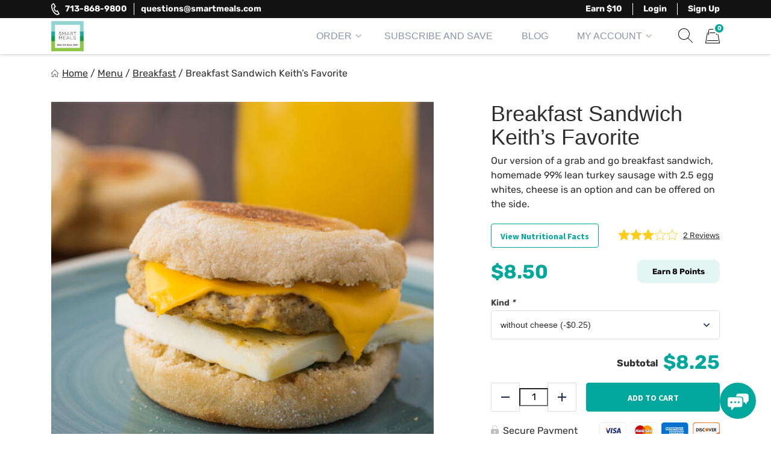

--- FILE ---
content_type: text/html; charset=UTF-8
request_url: https://smartmeals.com/wp-admin/admin-ajax.php
body_size: -410
content:
{"status":"ok","html":"<a href=\"https:\/\/smartmeals.com\/cart\/\" title=\"View your shopping cart\" class=\"cart-contents\" data-count=\"0\">\n\t\t\t\t<span class=\"menu-cart-counter\" data-mobile-before=\"Cart (\" data-mobile-after=\" items)\">0<\/span>\n\t\t\t\t<span class=\"menu-image-title sr-only\">Items in cart<\/span>\n\t\t\t<\/a>\t\t<div id=\"minicart-content-wrapper\">\n\t\t\t\n\n\t<p class=\"woocommerce-mini-cart__empty-message\">\n\t\t<span>No products in the cart.<\/span>\n\t\t<a href=\"https:\/\/smartmeals.com\/menu\/\" class=\"btn btn-primary\">Go to menu<\/a>\n\t<\/p>\n\n\n\t\t<\/div>\n\t\t"}

--- FILE ---
content_type: text/css
request_url: https://smartmeals.com/wp-content/themes/eat-clean-chicago/style.css?ver=6.9
body_size: -121
content:
/*!
Theme Name: Happy Meal Prep
Theme URI: https://happymealprep.com/
Author: Combustion Group
Author URI: https://combustion.com/
GitHub Theme URI: Combustion-Group/hmp-theme
Description: Happy Meal Prep core theme
Version: 3.1.39
License: GNU General Public License v2 or later
License URI: LICENSE
Text Domain: eat-clean-chicago
Tags: custom-background, custom-logo, custom-menu, featured-images, threaded-comments, translation-ready
*/

--- FILE ---
content_type: image/svg+xml
request_url: https://smartmeals.com/wp-content/themes/eat-clean-chicago/img/icons/ic-sprite.svg?v=141
body_size: 7330
content:
<?xml version="1.0"?>
<svg xmlns="http://www.w3.org/2000/svg" width="500" height="500" viewBox="0 0 500 500" xmlns:xlink="http://www.w3.org/1999/xlink">

<defs>
    <g id="ic-bag" fill-rule="nonzero"><path d="M20.5 20h-17a.5.5 0 0 1 0-1h17a.5.5 0 0 1 0 1zM18.5 10a.5.5 0 0 1-.5-.5v-6C18 2.122 16.879 1 15.5 1h-7A2.503 2.503 0 0 0 6 3.5v6a.5.5 0 0 1-1 0v-6C5 1.57 6.57 0 8.5 0h7C17.43 0 19 1.57 19 3.5v6a.5.5 0 0 1-.5.5z"/><path d="M16.5 7h-9a.5.5 0 0 1 0-1h9a.5.5 0 0 1 0 1z"/><path d="M23.5 24H.5a.499.499 0 0 1-.492-.587l3-17a.5.5 0 0 1 .984.174L1.096 23h21.809L20.008 6.587a.5.5 0 0 1 .984-.174l3 17A.498.498 0 0 1 23.5 24z"/></g>
    <path id="ic-search" d="M23.854 23.146l-7.302-7.302A9.453 9.453 0 0 0 19 9.5C19 4.262 14.738 0 9.5 0S0 4.262 0 9.5 4.262 19 9.5 19c2.44 0 4.66-.932 6.344-2.449l7.302 7.302a.5.5 0 1 0 .708-.707zM9.5 18C4.813 18 1 14.187 1 9.5 1 4.813 4.813 1 9.5 1 14.187 1 18 4.813 18 9.5c0 4.687-3.813 8.5-8.5 8.5z" fill-rule="nonzero"/>
    <path id="ic-mail" d="M11.99 0L0 8.723V24h24V8.723L11.99 0zm.001 2.472l9.793 7.113-6.735 4.588L12 11.703l-3.049 2.471-6.737-4.589 9.777-7.113zM2 11.858l5.329 3.63L2 19.806v-7.948zM2.474 22L12 14.277 21.526 22H2.474zM22 19.806l-5.329-4.317L22 11.858v7.948z" fill-rule="nonzero"/>
    <path id="ic-phone" d="M2.59 1.322L5.434 0l4.041 7.89L6.75 9.231c-.538 1.259 2.159 6.289 3.297 6.372.09-.058 2.671-1.328 2.671-1.328l4.11 7.932s-2.764 1.354-2.854 1.396C6.113 27.194-5.127 5.345 2.59 1.322zm1.93 1.274L3.497 3.1c-5.294 2.762 4.177 21.185 9.648 18.686l.971-.474-2.27-4.383-1.027.5C7.656 18.976 2.557 9.21 5.764 7.491l1.007-.497L4.52 2.596zm7.832 7.649l2.917.87a3.03 3.03 0 0 0-.24-2.317 3.033 3.033 0 0 0-1.808-1.469l-.869 2.916zm1.804-6.059a6.302 6.302 0 0 1 3.756 3.051 6.3 6.3 0 0 1 .498 4.813l-1.795-.535a4.434 4.434 0 0 0-.352-3.387 4.422 4.422 0 0 0-2.643-2.146l.536-1.796zM15.106 1a9.61 9.61 0 0 1 5.73 4.656 9.609 9.609 0 0 1 .76 7.344l-1.84-.548a7.709 7.709 0 0 0-.608-5.882 7.704 7.704 0 0 0-4.59-3.729L15.105 1z" fill-rule="nonzero"/>
    <g id="ic-phone-round"><path fill-rule="evenodd" d="M21.8 11.5c-.2-5.7-4.9-10.3-10.6-10.3C5.5 1.2.9 5.6.6 11.2v.5c0 2 .6 3.8 1.5 5.4L.2 22.7l5.9-1.9c1.5.8 3.3 1.3 5.1 1.3 5.8 0 10.6-4.7 10.6-10.5v-.1zm-10.6 9c-1.8 0-3.5-.5-4.9-1.5l-3.4 1.1L4 16.9c-1.1-1.5-1.7-3.2-1.7-5.2v-.9c.4-4.5 4.2-8 8.8-8 4.7 0 8.5 3.6 8.9 8.1v.7c.1 5-3.9 8.9-8.8 8.9z"/><path fill-rule="evenodd" d="M16 13.8c-.3-.1-1.5-.8-1.8-.8-.2-.1-.4-.1-.6.1-.2.3-.7.8-.8 1-.2.2-.3.2-.6.1s-1.1-.4-2.1-1.3c-.8-.7-1.3-1.5-1.4-1.8-.1-.3 0-.4.1-.5l.4-.4.1-.1c.1-.1.2-.2.2-.4.1-.2 0-.3 0-.4 0-.1-.6-1.4-.8-1.9-.2-.5-.4-.4-.6-.4h-.5c-.1-.1-.4 0-.7.3-.2.2-.9.8-.9 2.1 0 .3.1.6.1.9.3.9.8 1.7.9 1.8.1.2 1.8 2.8 4.4 3.9 2.6 1 2.6.7 3.1.6.5 0 1.5-.6 1.7-1.2.2-.6.2-1.1.2-1.2.1-.2-.1-.2-.4-.4z"/></g>
    <path id="ic-warning" fill-rule="nonzero" d="M10.943.882c1.412 0 2.671.729 3.368 1.956l7.043 12.197a3.84 3.84 0 01-.009 3.886 3.873 3.873 0 01-3.382 1.961H3.895a3.849 3.849 0 01-3.36-1.93 3.87 3.87 0 01-.013-3.908l7.052-12.21A3.84 3.84 0 0110.943.882zm0 1.763c-.774 0-1.457.396-1.84 1.066L2.051 15.917a2.128 2.128 0 00.005 2.145 2.096 2.096 0 001.835 1.053h14.068c.773 0 1.466-.4 1.857-1.075a2.1 2.1 0 00.014-2.119L12.782 3.715a2.096 2.096 0 00-1.84-1.07zm-.005 12.291c.617 0 1.125.509 1.098 1.152.027.584-.508 1.097-1.098 1.097a1.136 1.136 0 01-1.124-1.124c0-.612.513-1.125 1.124-1.125zm-.278-7.893c.535-.125 1.07.13 1.3.635.076.18.103.36.103.562-.027.562-.077 1.124-.104 1.686l-.153 2.604c-.027.284-.027.54-.027.819a.84.84 0 01-.84.818.824.824 0 01-.842-.791l-.229-4.034-.076-1.07c0-.59.332-1.076.868-1.229z"/>
</defs>
<svg width="24" height="24" x="0" y="0"><use xlink:href="#ic-bag" fill="#000" /></svg>
<svg width="24" height="24" x="24" y="0"><use xlink:href="#ic-bag" fill="#00a79d" /></svg>
<svg width="24" height="24" x="48" y="0"><use xlink:href="#ic-search" fill="#000" /></svg>
<svg width="24" height="24" x="72" y="0"><use xlink:href="#ic-search" fill="#00a79d" /></svg>
<svg width="24" height="24" x="96" y="0"><use xlink:href="#ic-mail" fill="#fff" /></svg>
<svg width="24" height="24" x="120" y="0"><use xlink:href="#ic-mail" fill="#00a79d" /></svg>
<svg width="22" height="24" x="145" y="0"><use xlink:href="#ic-phone" fill="#fff" /></svg>
<svg width="22" height="24" x="169" y="0"><use xlink:href="#ic-phone" fill="#00a79d" /></svg>
<svg width="42" height="24" id="ic-free-delivery" x="195" y="0"><path d="M41.778 14.222v4.286c0 1.07-.768 1.936-1.715 1.936h-1.836c-.331-2.568-2.293-4.543-4.66-4.543-2.36 0-4.322 1.975-4.654 4.543H13.322c-.332-2.568-2.293-4.543-4.654-4.543-2.362 0-4.323 1.975-4.654 4.543H1.715C.768 20.444 0 19.578 0 18.508v-4.286h41.778zM11.79 5.333h-.822l-.302 1.778h.8c.535 0 .977-.416.977-1.113 0-.424-.245-.665-.653-.665zm25.542 15.114a3.556 3.556 0 01-7.11 0 3.559 3.559 0 013.558-3.558 3.558 3.558 0 013.552 3.558zm-1.777-.003c0-.983-.8-1.777-1.778-1.777-.983 0-1.778.794-1.778 1.777a1.78 1.78 0 001.778 1.778c.977 0 1.778-.8 1.778-1.778zm-23.112.003c0 1.96-1.589 3.553-3.555 3.553a3.556 3.556 0 113.556-3.553zm-2.666-.003c0-.983-.795-1.777-1.778-1.777s-1.778.794-1.778 1.777A1.78 1.78 0 008 22.222c.983 0 1.778-.8 1.778-1.778zm32-7.11H0V1.732C0 .774.772 0 1.715 0h25.923c.95 0 1.716.774 1.716 1.733v1.288h3.402c.6 0 1.177.243 1.606.67l6.741 6.736c.429.434.675 1.023.675 1.641v1.265zM6.125 6.29l.31-1.762h2.283l.17-.972H5.57L4.444 9.778h1.044l.457-2.516H7.87l.17-.972H6.126zm5.737.868V7.14c.972-.307 1.471-1.227 1.471-2.077 0-.64-.327-1.122-.872-1.35-.263-.113-.582-.157-.927-.157h-2.28L8 9.778h1.172l.463-2.323h1.163l.818 2.323h1.254l-.863-2.305c-.082-.228-.145-.315-.145-.315zm6.805-3.602h-3.348l-1.097 6.222h3.482l.165-.973h-2.463l.292-1.674h1.887l.174-.973h-1.887l.284-1.63h2.337l.174-.972zm5.333 0h-3.347l-1.097 6.222h3.481l.166-.973H20.74l.292-1.674h1.887l.173-.973h-1.887l.284-1.63h2.337L24 3.556zm14.137 7.483L32.82 5.416a.277.277 0 00-.19-.083h-1.25c-.149 0-.27.134-.27.3v5.623c0 .166.121.3.27.3h6.572c.241 0 .362-.332.184-.517z" fill="#FFF" fill-rule="nonzero"/></svg>
<svg width="24" height="24" id="ic-points-earned" x="240" y="0"><g fill="none" fill-rule="evenodd"><circle fill="#CFF8EB" cx="12" cy="12" r="12"/><path d="M11.516 16.534l-2.658 1.47a1 1 0 01-1.47-1.036l.53-3.259a1 1 0 00-.27-.86l-2.289-2.345a1 1 0 01.565-1.686L9 8.348a1 1 0 00.755-.564l1.34-2.855a1 1 0 011.81 0l1.34 2.855a1 1 0 00.755.563l3.076.47a1 1 0 01.565 1.687l-2.289 2.346a1 1 0 00-.27.86l.53 3.258a1 1 0 01-1.47 1.036" fill="#00865A"/></g></svg>
<svg width="24" height="24" id="ic-points-spent" x="267" y="0"><g fill="none" fill-rule="evenodd"><circle fill="#FFEAEA" cx="12" cy="12" r="12"/><path d="M14.294 11.059h-.882v-3.53h.882c.487 0 .882.396.882.883a.882.882 0 101.765 0 2.65 2.65 0 00-2.647-2.647h-.882v-.883a.882.882 0 00-1.765 0v.883h-1A2.65 2.65 0 008 8.412v1.764a2.65 2.65 0 002.647 2.648h1v3.647h-1a.883.883 0 01-.882-.883.882.882 0 00-1.765 0 2.65 2.65 0 002.647 2.647h1v.883a.882.882 0 001.765 0v-.883h.882a2.65 2.65 0 002.647-2.647v-1.882a2.65 2.65 0 00-2.647-2.647zm-2.53 0h-1c-.486 0-.882-.37-.882-.824V8.588c0-.454.396-.823.883-.823h1v3.294zm3.295 4.736c0 .502-.422.91-.941.91h-.942v-3.764h.942c.519 0 .94.409.94.911v1.943z" fill="#BD0303" fill-rule="nonzero"/></g></svg>
<symbol id="ic-close-round"><path d="M20.49 3.511c-4.683-4.681-12.298-4.681-16.98 0-4.68 4.681-4.68 12.298 0 16.98A11.971 11.971 0 0012 24c3.075 0 6.148-1.17 8.49-3.51 4.68-4.681 4.68-12.298 0-16.979zm-3.77 11.861a.953.953 0 11-1.348 1.349L12 13.348 8.63 16.72a.954.954 0 01-1.35-1.349L10.652 12 7.28 8.628A.953.953 0 118.628 7.28L12 10.65l3.372-3.371a.953.953 0 111.348 1.348L13.35 12l3.371 3.372z" fill-rule="nonzero"/></symbol>
<svg width="24" height="24" x="294" y="0"><use xlink:href="#ic-close-round" fill="#fff" /></svg>
<svg width="22" height="24" x="324" y="0" viewBox="0 0 22 24"><use xlink:href="#ic-phone-round" fill="#fff" /></svg>
<svg width="22" height="24" x="354" y="0" viewBox="0 0 22 24"><use xlink:href="#ic-phone-round" fill="#00a79d" /></svg>
<svg width="22" height="21" x="384" y="0"><use xlink:href="#ic-warning" fill="#F92914" /></svg>

<svg width="40" height="40" id="ic-faq-closed" x="0" y="30"><defs><path id="ic-faq-closed-a" d="M6 4.586L10.293.293a1 1 0 0 1 1.414 1.414l-5 5a1 1 0 0 1-1.414 0l-5-5A1 1 0 1 1 1.707.293L6 4.586z"/></defs><g fill="none" fill-rule="evenodd"><circle cx="20" cy="20" r="20" fill="#F1F2F4"/><g transform="translate(14 17)"><mask id="ic-faq-closed-b" fill="#fff"><use xlink:href="#ic-faq-closed-a"/></mask><use fill="#051033" fill-opacity="0" fill-rule="nonzero" xlink:href="#ic-faq-closed-a"/><g fill="#2E2E2E" mask="url(#ic-faq-closed-b)"><path d="M-6-9h24v24H-6z"/></g></g></g></svg>
<svg width="40" height="40" id="ic-faq-closed-act" x="50" y="30"><defs><path id="ic-faq-closed-act-a" d="M6 4.586L10.293.293a1 1 0 0 1 1.414 1.414l-5 5a1 1 0 0 1-1.414 0l-5-5A1 1 0 1 1 1.707.293L6 4.586z"/></defs><g fill="none" fill-rule="evenodd"><circle cx="20" cy="20" r="20" fill="#2E2E2E"/><g transform="translate(14 17)"><mask id="ic-faq-closed-act-b" fill="#fff"><use xlink:href="#ic-faq-closed-act-a"/></mask><use fill="#FFF" fill-opacity="0" fill-rule="nonzero" xlink:href="#ic-faq-closed-act-a"/><g fill="#FFF" mask="url(#ic-faq-closed-act-b)"><path d="M-6-9h24v24H-6z"/></g></g></g></svg>
<svg width="40" height="40" id="ic-faq-open" x="100" y="30"><defs><path id="ic-faq-open-a" d="M6 2.414L1.707 6.707A1 1 0 0 1 .293 5.293l5-5a1 1 0 0 1 1.414 0l5 5a1 1 0 1 1-1.414 1.414L6 2.414z"/></defs><g fill="none" fill-rule="evenodd"><circle cx="20" cy="20" r="20" fill="#2E2E2E"/><g transform="translate(14 16)"><mask id="ic-faq-open-b" fill="#fff"><use xlink:href="#ic-faq-open-a"/></mask><use fill="#051033" fill-opacity="0" fill-rule="nonzero" xlink:href="#ic-faq-open-a"/><g fill="#FFF" mask="url(#ic-faq-open-b)"><path d="M-6-8h24v24H-6z"/></g></g></g></svg>
<svg width="40" height="40" id="ic-faq-open-act" x="150" y="30"><defs><path id="ic-faq-open-act-a" d="M6 2.414L1.707 6.707A1 1 0 0 1 .293 5.293l5-5a1 1 0 0 1 1.414 0l5 5a1 1 0 1 1-1.414 1.414L6 2.414z"/></defs><g fill="none" fill-rule="evenodd"><circle cx="20" cy="20" r="20" fill="#F1F2F4"/><g transform="translate(14 16)"><mask id="ic-faq-open-act-b" fill="#fff"><use xlink:href="#ic-faq-open-act-a"/></mask><use fill="#051033" fill-opacity="0" fill-rule="nonzero" xlink:href="#ic-faq-open-act-a"/><g fill="#051033" mask="url(#ic-faq-open-act-b)"><path d="M-6-8h24v24H-6z"/></g></g></g></svg>

<defs>
    <path id="ic-chevron-s-left" d="M1.855 5.688L5.197 9.03a.825.825 0 0 1-1.167 1.167L.303 6.47a.824.824 0 0 1-.217-.782.824.824 0 0 1 .217-.781L4.03 1.18a.825.825 0 0 1 1.167 1.166L1.855 5.688z" fill-rule="evenodd"/>
    <g id="ic-delete" fill-rule="nonzero"><path d="M5 7h2v6H5zM9 7h2v6H9z"/><path d="M12 1c0-.6-.4-1-1-1H5c-.6 0-1 .4-1 1v2H0v2h1v10c0 .6.4 1 1 1h12c.6 0 1-.4 1-1V5h1V3h-4V1zM6 2h4v1H6V2zm7 3v9H3V5h10z"/></g>
    <path id="ic-chevron-right" fill-rule="evenodd" d="M3 9.5c.3 0 .583-.105.795-.295L8.78 4.65a.626.626 0 000-.952.81.81 0 00-1.06 0L3 8.015l-4.72-4.317a.81.81 0 00-1.06 0 .626.626 0 000 .952l4.984 4.555c.212.19.493.295.795.295z" />
    <path id="ic-edit" fill-rule="evenodd" d="M14 16H2a2 2 0 0 1-2-2V2a2 2 0 0 1 2-2h8.41l-.835.836L8.415 2H2v12h12V7.547l1.146-1.145.854-.854V14a2 2 0 0 1-2 2zm-1.57-9.7L9.97 8.76c-.31.284-.682.495-1.087.615l-2.4.6a.354.354 0 0 1-.397-.076.361.361 0 0 1-.075-.398l.6-2.4c.12-.405.33-.777.617-1.088l2.46-2.46 1.824-1.822 2.748 2.746L12.43 6.3zm2.71-2.706L12.39.848l.275-.274a1.945 1.945 0 0 1 3.251.872 1.94 1.94 0 0 1-.503 1.876l-.273.274v-.002z"/>
</defs>
<svg width="6" height="11" x="0" y="80"><use xlink:href="#ic-chevron-s-left" fill="#b5bbc6" /></svg>
<svg width="6" height="11" x="10" y="80"><use xlink:href="#ic-chevron-s-left" fill="#00a79d" /></svg>
<svg width="12" height="12" id="ic-home" x="20" y="80"><path d="M11.927 5.565L6.603.242a.874.874 0 00-1.206 0L.073 5.565a.25.25 0 00.177.427H1v5.75c0 .138.112.25.25.25h3a.25.25 0 00.25-.25v-4.25h3v4.25c0 .138.112.25.25.25h3a.25.25 0 00.25-.25v-5.75h.75a.25.25 0 00.177-.427zm-1.177-.073a.25.25 0 00-.25.25v5.75H8v-4.25a.25.25 0 00-.25-.25h-3.5a.25.25 0 00-.25.25v4.25H1.5v-5.75a.25.25 0 00-.25-.25H.855L5.751.596a.364.364 0 01.5 0l4.896 4.896h-.397z" fill="#000" fill-rule="nonzero"/></svg>
<svg width="13" height="16" id="ic-secure-payment" x="35" y="80"><path fill="#BFBFBF" fill-rule="evenodd" d="M6.334 0c2.39 0 4.334 1.894 4.334 4.223L10.667 6h.19c1.138 0 2.065.903 2.065 2.012v5.695c0 .535-.215 1.04-.606 1.422-.391.38-.91.59-1.459.59H2.065C.926 15.72 0 14.817 0 13.707V8.012c0-1.088.891-1.977 2-2.011V4.223C2 1.894 3.944 0 6.334 0zm0 .667c-2.012 0-3.65 1.595-3.65 3.556V6h7.299V4.223c0-1.961-1.637-3.556-3.65-3.556zM6.348 9C5.603 9 5 9.589 5 10.314c0 .552.35 1.023.846 1.218v2.08h1.005v-2.08c.496-.195.846-.666.846-1.218C7.697 9.588 7.093 9 6.348 9z"/></svg>
<svg width="16" height="16" x="55" y="80"><use xlink:href="#ic-delete" fill="#333" /></svg>
<svg width="16" height="16" x="75" y="80"><use xlink:href="#ic-delete" fill="#00a79d" /></svg>
<svg width="14" height="14" id="ic-close" x="95" y="80"><path d="M14 1.41L12.59 0 7 5.59 1.41 0 0 1.41 5.59 7 0 12.59 1.41 14 7 8.41 12.59 14 14 12.59 8.41 7z" fill="#2e2e2e" fill-rule="evenodd"/></svg>
<svg width="6" height="13" x="115" y="80"><use xlink:href="#ic-chevron-right" transform="rotate(-90 3 6.5)" fill="#000" /></svg>
<svg width="6" height="13" x="130" y="80"><use xlink:href="#ic-chevron-right" transform="rotate(-90 3 6.5)" fill="#00a79d" /></svg>
<svg width="20" height="14" id="ic-chevron-l-bot" x="140" y="80"><defs><path id="ic-chevron-l-bot-a" d="M2.35 3.333L10 11.574l7.65-8.24L20 5.87 10 16.667 0 5.87z"/></defs><use fill="#BDC3C7" xlink:href="#ic-chevron-l-bot-a" transform="translate(0 -3)" fill-rule="evenodd"/></svg>
<svg width="6" height="11" x="164" y="80"><use xlink:href="#ic-chevron-s-left" fill="#292929" /></svg>
<svg width="12" height="12" id="ic-date" x="174" y="80"><defs><path d="M3.927 5.4H2.618v1.2h1.31V5.4zm2.618 0H5.236v1.2h1.31V5.4zm2.619 0h-1.31v1.2h1.31V5.4zm1.309-4.2h-.655V0H8.51v1.2H3.273V0h-1.31v1.2H1.31C.583 1.2.007 1.74.007 2.4L0 10.8c0 .66.583 1.2 1.31 1.2h9.163c.72 0 1.309-.54 1.309-1.2V2.4c0-.66-.59-1.2-1.31-1.2zm0 9.6H1.309V4.2h9.164v6.6z" id="ic-date-a"/></defs><use fill="#BDC3C7" xlink:href="#ic-date-a" fill-rule="evenodd"/></svg>
<svg width="12" height="12" id="ic-remove" x="190" y="80"><path d="M12 1.209L10.791 0 6 4.791 1.209 0 0 1.209 4.791 6 0 10.791 1.209 12 6 7.209 10.791 12 12 10.791 7.209 6z" fill="#dc3545" fill-rule="evenodd"/></svg>
<svg width="16" height="16" x="205" y="80"><use xlink:href="#ic-edit" fill="#333" /></svg>
<svg width="16" height="16" x="225" y="80"><use xlink:href="#ic-edit" fill="#00a79d" /></svg>
<svg width="6" height="13" x="245" y="80"><use xlink:href="#ic-chevron-right" transform="rotate(-90 3 6.5)" fill="#fff" /></svg>
<svg width="16" height="16" x="255" y="80"><use xlink:href="#ic-delete" fill="#fff" /></svg>

<defs>
    <path id="ic-facebook-round" d="M16 2.667c7.352 0 13.333 5.981 13.333 13.333S23.352 29.333 16 29.333 2.667 23.352 2.667 16 8.648 2.667 16 2.667zM16 0C7.164 0 0 7.164 0 16s7.164 16 16 16 16-7.164 16-16S24.836 0 16 0zm-2.667 13.333h-2.666V16h2.666v8h4v-8h2.427l.24-2.667h-2.667v-1.11c0-.638.128-.89.744-.89H20V8h-3.205c-2.398 0-3.462 1.056-3.462 3.077v2.256z"/>
    <path id="ic-instagram-round" d="M16 2.667c7.352 0 13.333 5.981 13.333 13.333S23.352 29.333 16 29.333 2.667 23.352 2.667 16 8.648 2.667 16 2.667zM16 0C7.164 0 0 7.164 0 16s7.164 16 16 16 16-7.164 16-16S24.836 0 16 0zm0 9.443c2.136 0 2.39.008 3.233.046 2.17.099 3.18 1.127 3.28 3.279.038.844.046 1.096.046 3.232s-.008 2.39-.046 3.232c-.1 2.15-1.109 3.181-3.28 3.28-.844.037-1.096.047-3.233.047-2.136 0-2.39-.008-3.232-.047-2.173-.1-3.18-1.132-3.28-3.28-.037-.843-.047-1.096-.047-3.232s.01-2.39.047-3.232c.099-2.153 1.11-3.181 3.28-3.28.843-.039 1.096-.045 3.232-.045zM16 8c-2.173 0-2.444.01-3.299.05-2.906.133-4.52 1.745-4.653 4.651C8.009 13.556 8 13.828 8 16c0 2.173.01 2.445.048 3.299.133 2.905 1.747 4.52 4.653 4.653.855.039 1.126.048 3.299.048s2.445-.01 3.3-.048c2.901-.133 4.521-1.745 4.652-4.653.039-.854.048-1.126.048-3.299 0-2.172-.01-2.444-.048-3.299-.13-2.902-1.745-4.52-4.652-4.652C18.445 8.01 18.173 8 16 8zm0 3.892a4.108 4.108 0 100 8.216 4.108 4.108 0 000-8.216zm0 6.775a2.666 2.666 0 110-5.334A2.668 2.668 0 0118.668 16 2.668 2.668 0 0116 18.667zm4.27-7.896a.96.96 0 100 1.92.96.96 0 000-1.92z"/>
    <path id="ic-twitter-round" d="M16 2.667c7.352 0 13.333 5.981 13.333 13.333S23.352 29.333 16 29.333 2.667 23.352 2.667 16 8.648 2.667 16 2.667zM16 0C7.164 0 0 7.164 0 16s7.164 16 16 16 16-7.164 16-16S24.836 0 16 0zm8.667 11.704a6.57 6.57 0 01-1.886.517 3.297 3.297 0 001.444-1.816 6.568 6.568 0 01-2.085.796 3.286 3.286 0 00-5.593 2.993 9.323 9.323 0 01-6.766-3.429 3.287 3.287 0 001.016 4.383 3.277 3.277 0 01-1.485-.41c-.036 1.52 1.055 2.942 2.633 3.26a3.29 3.29 0 01-1.482.055 3.287 3.287 0 003.066 2.279 6.606 6.606 0 01-4.862 1.361 9.284 9.284 0 005.03 1.475c6.096 0 9.539-5.148 9.331-9.765a6.618 6.618 0 001.639-1.699z"/>
</defs>
<svg width="32" height="32" x="0" y="100"><use xlink:href="#ic-facebook-round" fill="#333" /></svg>
<svg width="32" height="32" x="35" y="100"><use xlink:href="#ic-facebook-round" fill="#00a79d" /></svg>
<svg width="32" height="32" x="70" y="100"><use xlink:href="#ic-instagram-round" fill="#333" /></svg>
<svg width="32" height="32" x="105" y="100"><use xlink:href="#ic-instagram-round" fill="#00a79d" /></svg>
<svg width="32" height="32" x="140" y="100"><use xlink:href="#ic-twitter-round" fill="#333" /></svg>
<svg width="32" height="32" x="175" y="100"><use xlink:href="#ic-twitter-round" fill="#00a79d" /></svg>

<defs>
	<path id="ic-star-empty" d="M18.66 21.76l-1.767-7.576 5.884-5.098-7.748-.657L12 1.28 8.97 8.43l-7.747.657 5.884 5.098L5.34 21.76 12 17.74l6.66 4.02z" stroke="#FDCD18" fill="none" fill-rule="evenodd"/>
	<path id="ic-star-full" d="M12 18.324l7.416 4.476-1.968-8.436L24 8.688l-8.628-.732L12 0 8.628 7.956 0 8.688l6.552 5.676L4.584 22.8z" fill="#FDCD18" fill-rule="evenodd"/>
</defs>
<svg width="24" height="23" x="3" y="140"><use xlink:href="#ic-star-empty" /></svg>
<svg width="24" height="23" x="33" y="140"><use xlink:href="#ic-star-empty" /></svg>
<svg width="24" height="23" x="63" y="140"><use xlink:href="#ic-star-empty" /></svg>
<svg width="24" height="23" x="93" y="140"><use xlink:href="#ic-star-empty" /></svg>
<svg width="24" height="23" x="123" y="140"><use xlink:href="#ic-star-empty" /></svg>
<svg width="24" height="23" x="3" y="170"><use xlink:href="#ic-star-full" /></svg>
<svg width="24" height="23" x="33" y="170"><use xlink:href="#ic-star-full" /></svg>
<svg width="24" height="23" x="63" y="170"><use xlink:href="#ic-star-full" /></svg>
<svg width="24" height="23" x="93" y="170"><use xlink:href="#ic-star-full" /></svg>
<svg width="24" height="23" x="123" y="170"><use xlink:href="#ic-star-full" /></svg>

<svg width="24" height="23" x="0" y="200"><use xlink:href="#ic-star-empty" /></svg>
<svg width="24" height="23" x="24" y="200"><use xlink:href="#ic-star-empty" /></svg>
<svg width="24" height="23" x="48" y="200"><use xlink:href="#ic-star-empty" /></svg>
<svg width="24" height="23" x="72" y="200"><use xlink:href="#ic-star-empty" /></svg>
<svg width="24" height="23" x="96" y="200"><use xlink:href="#ic-star-empty" /></svg>
<svg width="24" height="23" x="0" y="230"><use xlink:href="#ic-star-full" /></svg>
<svg width="24" height="23" x="24" y="230"><use xlink:href="#ic-star-full" /></svg>
<svg width="24" height="23" x="48" y="230"><use xlink:href="#ic-star-full" /></svg>
<svg width="24" height="23" x="72" y="230"><use xlink:href="#ic-star-full" /></svg>
<svg width="24" height="23" x="96" y="230"><use xlink:href="#ic-star-full" /></svg>

<svg width="136" height="112" id="ic-quote" x="0" y="260"><path d="M31.894 112c15.044 0 25.876-10.78 25.876-27.55 0-14.824-11.206-24.365-25.444-24.554l-.432-.003c-.903 0-2.106 0-3.009.3 0-17.669 9.628-29.648 28.885-38.033L46.938 0C15.044 14.973 0 38.332 0 68.278 0 95.828 10.832 112 31.894 112zm78.23 0C89.062 112 78.23 95.829 78.23 68.278c0-29.946 15.044-53.305 46.938-68.278L136 22.16c-19.257 8.385-28.885 20.364-28.885 38.033.802-.267 1.842-.296 2.698-.3h.31c14.443 0 25.877 9.583 25.877 24.556C136 101.22 125.168 112 110.124 112z" fill="#F8F9FB" fill-rule="evenodd"/></svg>

<svg width="22" height="20" id="ic-arrow-right" x="0" y="380"><path fill="#FFF" d="M21.707 9.786L14 2l-1.414 1.428 6 6.062H1c-.553 0-1 .452-1 1.01s.447 1.01 1 1.01h17.586l-6 6.062L14 19l7.707-7.786a1.016 1.016 0 0 0 0-1.428z"/></svg>
<svg width="12" height="10" id="ic-arrow-s-right" x="25" y="380"><defs><path d="M11.423 5.244l4.166 4.167.015.015a.838.838 0 01.046.053l-.06-.068a.84.84 0 01.243.589.83.83 0 01-.244.59l-4.166 4.166a.833.833 0 01-1.179-1.179l2.744-2.744H5a.833.833 0 110-1.666l7.987-.001-2.743-2.743a.833.833 0 111.179-1.179z" id="ic-arrow-s-right-a"/></defs><g transform="translate(-4 -5)" fill="none" fill-rule="evenodd"><mask id="ic-arrow-s-right-b" fill="#fff"><use xlink:href="#ic-arrow-s-right-a"/></mask><use fill-opacity="0" fill="#161634" fill-rule="nonzero" xlink:href="#ic-arrow-s-right-a"/><g mask="url(#ic-arrow-s-right-b)" fill="#FFF"><path d="M0 0h20v20H0z"/></g></g></svg>
<svg width="14" height="20" id="ic-phone-s" x="40" y="380"><path d="M2.158 1.102L4.528 0l3.368 6.575-2.271 1.118c-.448 1.049 1.8 5.24 2.748 5.31.075-.049 2.225-1.107 2.225-1.107l3.426 6.61s-2.304 1.128-2.379 1.163C5.095 22.662-4.273 4.454 2.158 1.102zm1.609 1.061l-.853.42c-4.412 2.302 3.481 17.655 8.04 15.572l.81-.395-1.893-3.652-.855.416C6.38 15.814 2.13 7.675 4.803 6.243l.84-.415-1.876-3.665z" fill="#FFF" fill-rule="nonzero"/></svg>
<svg width="12" height="10" id="ic-check" x="60" y="380"><defs><path id="ic-check-a" d="M6 10.78L3.22 8l-.947.94L6 12.667l8-8-.94-.94z"/><path id="ic-check-c" d="M0 0h33.333v33.333H0z"/></defs><g transform="translate(-2 -3)" fill="none" fill-rule="evenodd"><mask id="ic-check-b" fill="#fff"><use xlink:href="#ic-check-a"/></mask><g mask="url(#ic-check-b)"><use fill="#FFF" xlink:href="#ic-check-c" transform="translate(-8.667 -8.667)"/></g></g></svg>
<svg width="12" height="10" id="ic-arrow-sb-right" x="75" y="380"><defs><path d="M11.423 5.244l4.166 4.167.015.015a.838.838 0 01.046.053l-.06-.068a.84.84 0 01.243.589.83.83 0 01-.244.59l-4.166 4.166a.833.833 0 01-1.179-1.179l2.744-2.744H5a.833.833 0 110-1.666l7.987-.001-2.743-2.743a.833.833 0 111.179-1.179z" id="ic-arrow-sb-right-a"/></defs><g transform="translate(-4 -5)" fill="none" fill-rule="evenodd"><mask id="ic-arrow-sb-right-b" fill="#2e2e2e"><use xlink:href="#ic-arrow-sb-right-a"/></mask><use fill-opacity="1" fill="#2e2e2e" fill-rule="nonzero" xlink:href="#ic-arrow-sb-right-a"/><g mask="url(#ic-arrow-sb-right-b)" fill="#2e2e2e"><path d="M0 0h20v20H0z"/></g></g></svg>
<svg width="12" height="10" id="ic-arrow-sr-right" x="75" y="395"><defs><path d="M11.423 5.244l4.166 4.167.015.015a.838.838 0 01.046.053l-.06-.068a.84.84 0 01.243.589.83.83 0 01-.244.59l-4.166 4.166a.833.833 0 01-1.179-1.179l2.744-2.744H5a.833.833 0 110-1.666l7.987-.001-2.743-2.743a.833.833 0 111.179-1.179z" id="ic-arrow-sr-right-a"/></defs><g transform="translate(-4 -5)" fill="none" fill-rule="evenodd"><mask id="ic-arrow-sr-right-b" fill="#00a79d"><use xlink:href="#ic-arrow-sr-right-a"/></mask><use fill-opacity="1" fill="#00a79d" fill-rule="nonzero" xlink:href="#ic-arrow-sr-right-a"/><g mask="url(#ic-arrow-sr-right-b)" fill="#00a79d"><path d="M0 0h20v20H0z"/></g></g></svg>

<!-- base y=410, width/height = 30 -->
<defs>
    <path id="ic-gift-cart" fill-rule="nonzero" d="M23.508 10.508a.56.56 0 01.56.562v6.823c0 1.163-.94 2.107-2.098 2.107H9.712a.56.56 0 01-.56-.562V11.07c0-.31.251-.562.56-.562zm-16.961 0c.316 0 .572.252.572.562v8.368c0 .31-.256.562-.572.562H2.145C.96 20 0 19.056 0 17.893V11.07c0-.31.256-.562.572-.562zm13.062 4.028h-4.972c-.54 0-.979.44-.979.984 0 .543.438.983.979.983h4.972c.54 0 .979-.44.979-.983a.981.981 0 00-.98-.984zM10.444.001l.22.002c1.828.07 3.306 1.55 3.36 3.364.018.58-.108 1.13-.346 1.618h8.272a2.11 2.11 0 012.118 2.103v.826c0 .31-.253.56-.565.56H.565A.563.563 0 010 7.915v-.826a2.11 2.11 0 012.118-2.103h.24a3.436 3.436 0 01-.348-1.618C2.065 1.553 3.543.072 5.37.003a3.5 3.5 0 012.647 1.055A3.5 3.5 0 0110.665.003zm.084 1.962c-.84 0-1.522.678-1.522 1.51v1.512h1.522c.839 0 1.522-.678 1.522-1.511 0-.833-.683-1.511-1.522-1.511zm-5.021 0c-.84 0-1.522.678-1.522 1.51 0 .834.683 1.512 1.522 1.512h1.522V3.474c0-.833-.683-1.511-1.522-1.511z"/>
    <path id="ic-points" fill-rule="evenodd" d="M13.159.722l2.707 5.496c.188.383.552.648.973.709l6.052.881c1.061.155 1.484 1.46.717 2.209l-4.38 4.278a1.297 1.297 0 00-.371 1.147l1.034 6.04c.18 1.059-.927 1.865-1.876 1.366l-5.413-2.852a1.292 1.292 0 00-1.203 0l-5.414 2.852c-.948.5-2.057-.307-1.876-1.365l1.034-6.041a1.297 1.297 0 00-.371-1.147l-4.38-4.278c-.767-.75-.344-2.055.716-2.209l6.053-.881c.421-.061.785-.326.973-.709L10.841.722c.474-.963 1.844-.963 2.318 0"/>
    <path id="ic-coupon" fill-rule="nonzero" d="M6.336 0c.241 0 .47.096.641.265l1.17 1.177L9.316.265A.91.91 0 019.956 0h17.2c.998 0 1.81.816 1.81 1.818v16.364A1.815 1.815 0 0127.156 20h-17.2a.904.904 0 01-.64-.267l-1.17-1.175-1.169 1.177a.91.91 0 01-.64.265H1.81C.813 20 0 19.185 0 18.182V1.818C0 .816.813 0 1.81 0zm2.716 14.545h-1.81v1.819h1.81v-1.819zM23.209 3.847a.904.904 0 00-1.275.117l-9.052 10.909a.911.911 0 00.696 1.49.903.903 0 00.693-.325L23.323 5.13a.913.913 0 00-.114-1.282zm-2.39 7.062a2.725 2.725 0 00-2.716 2.727 2.725 2.725 0 002.716 2.728 2.725 2.725 0 002.715-2.728 2.725 2.725 0 00-2.715-2.727zm.215 1.505a1.034 1.034 0 110 2.069 1.034 1.034 0 010-2.07zM9.052 10.909h-1.81v1.818h1.81V10.91zm0-3.636h-1.81V9.09h1.81V7.273zm6.336-3.637a2.725 2.725 0 00-2.716 2.728 2.725 2.725 0 002.716 2.727 2.725 2.725 0 002.715-2.727 2.725 2.725 0 00-2.715-2.728zm.13 1.881a1.034 1.034 0 110 2.07 1.034 1.034 0 010-2.07zm-6.466-1.88h-1.81v1.818h1.81V3.636z"/>
</defs>
<svg width="25" height="20" x="2" y="415"><use xlink:href="#ic-gift-cart" fill="#292929" /></svg>
<svg width="25" height="20" x="32" y="415"><use xlink:href="#ic-gift-cart" fill="#00a79d" /></svg>
<svg width="24" height="23" x="63" y="413"><use xlink:href="#ic-points" fill="#292929" /></svg>
<svg width="24" height="23" x="93" y="413"><use xlink:href="#ic-points" fill="#00a79d" /></svg>
<svg width="29" height="20" x="120" y="415"><use xlink:href="#ic-coupon" fill="#292929" /></svg>
<svg width="29" height="20" x="150" y="415"><use xlink:href="#ic-coupon" fill="#00a79d" /></svg>

</svg>

--- FILE ---
content_type: text/javascript
request_url: https://smartmeals.com/wp-content/themes/eat-clean-chicago/inc/meal-plans/assets/frontend/js/meal-plans.js?ver=3.1.39.218
body_size: 4976
content:
/* CUSTOM FUNCTIONALITY */
jQuery( function( $ ) {
	const $html_body = $([document.documentElement, document.body]),
		$window = $(window),
		$body = $(document.body);

	let	window_width = window.innerWidth,
		window_height = window.innerHeight,
		update_functions = [],
		resize_timeout = '',
		current_window_width = 0,
		current_window_height = 0;
		
	const mediaQuery = window.matchMedia !== undefined ? window.matchMedia("(prefers-reduced-motion: reduce)") : false,
		prefers_reduced_motion = !mediaQuery || mediaQuery.matches;
		
		
	const methods = {
		
		// INIT
		init : function(){
			
			// archive
			methods.init_wc_archive();
			
			
			// on window resize event
			$window.on('resize', function(){
				methods.screen_resize();
			});
		},
		
		
		
		// WC: Archive
		init_wc_archive: function(){
			
			// Meal Plans archive page
			const $wca_main = $('#wcl-plan-main'),
				$wca_sidebar_cart = $('#wcl-mp-sidebar'),
				$products = $('ul.products');
				
			if( $products[0] ){
				$products.find('a.woocommerce-LoopProduct-link').attr('tabindex', '-1');
				
				// Body events
				$body
					// on Quick view modal open
					.on( 'quick-view-displayed', function(){
						$body.addClass( 'quick-view-displayed' );
					} )
					
					// on Quick view modal close
					.on( 'quick-view-closed', function(){
						$body.removeClass( 'quick-view-displayed' );
					} );
			}
			
			if( $wca_main[0] && $wca_sidebar_cart[0] ){
				methods.$wca_main = $wca_main;
				methods.$wca_sidebar_cart = $wca_sidebar_cart;
				
				// Body events
				$body
			
					// before add to cart
					.on( 'adding_to_cart', methods.set_wca_sidebar_loading )
					
					// after add to cart
					.on( 'added_to_cart', function( e, fragments, cart_hash, $thisbutton ){
						methods.populate_wca_mini_cart( fragments );
						methods.populate_wca_sidebar( fragments );
						methods.clear_wca_sidebar_loading();
					} )

					// after remove from cart
					.on( 'removed_from_cart', function( e, fragments, cart_hash, $thisbutton ){
						methods.populate_wca_sidebar( fragments );
					} )
					
					// add Meal Plan id to Quick view modal
					.on( 'quick-view-displayed', function(){
						const $qw = $('.quick-view'),
							$qw_form = $qw.find('form'),
							$wca_sidebar_form = $wca_sidebar_cart.find('form');
						
						const mpid = $wca_sidebar_form.data('mpid');
						if( mpid ){
							$qw_form.append( '<input type="hidden" name="mpid" value="' + mpid + '">' );
						}
						
						const $autoship_frequency = $wca_sidebar_cart.find('.sidebar--autoship [name=wc_autoship_frequency]');
						if( $autoship_frequency[0] ){
							$qw_form.append( '<input type="hidden" name="wc_autoship_frequency" value="' + $autoship_frequency.val() + '">' );
						}
						$qw_form.find('.wc-autoship-container').remove();
						
						const portion = $wca_sidebar_form.data('portion');
						if( portion ){
							$qw.find( '.mp-addon-row:not(.mp-addon-' + portion + ')' ).hide();
						}
					} )
					
					// hide Quick View modal on "Continue shipping click"
					.on( 'click', '.quick-view .woocommerce-message-btns .button-dark', function(){
						$(this).closest('.pp_content').find('.pp_close_custom').trigger('click');
						return false;
					} );
					
					
				// Main events
				$wca_main
					
					// show Quick view modal on product link click
					.on( 'click', 'li.product .woocommerce-loop-product__link, li.product .add_to_cart_button:not(.wpdev_ajax_add_to_cart)', function(){
						const $qw_btn = $(this).closest('li.product').find('.quick-view-button');
						if( $qw_btn[0] ){
							$qw_btn.trigger('click');
							return false;
						}
					} )
					
					.find( 'li.product' ).addClass( 'processed' );
					
				methods.update_wca_autoship_data();


				// Step by step
				const $wcl_step_by_step_progress = $wca_main.find('.wcl-step-by-step-progress');
				if( $wcl_step_by_step_progress[0] ){
					methods.$wcl_step_by_step_progress = $wcl_step_by_step_progress;
					methods.$wcl_step_by_step_body = $wca_main.find('.wcl-step-by-step-body');

					const $wcl_step_by_step_pagination = $wca_main.find('.wcl-step-by-step-pagination');
					methods.$wcl_step_by_step_pagination = $wcl_step_by_step_pagination;

					// progress click
					$wcl_step_by_step_progress.on( 'click', '.wcl-step-by-step-progress__step-button', methods.wca_step_by_step_progress_click );

					// pagination click
					if( $wcl_step_by_step_pagination[0] ){
						$wcl_step_by_step_pagination.on( 'click', '.wcl-step-by-step-pagination__button', methods.wca_step_by_step_pagination_click );
					}
				}
					
					
				// Sidebar events
				$wca_sidebar_cart
				
					// toggle mobile view
					.on( 'click', '.sidebar--toggler', methods.wca_toggle_mobile_view )
					
					// show/hide options
					.on( 'change', '.sidebar--autoship-controls-primary input', methods.wca_update_primary_options )
				
					// show/hide Update cart button
					.on( 'change', '.quantity input, .sidebar--autoship select', methods.check_wca_update_cart )
					
					// remove cart item
					.on( 'click', '.product-remove a', methods.remove_wca_cart_item )
					
					// form update
					.on( 'click', '#mp-btn-update-cart', function(){
						$wca_sidebar_cart.find( 'form' ).trigger( 'submit' );
						return false;
					} )

                    // subscription check
                    .on( 'click', '#mp-btn-next', methods.check_wca_subscriptions )
					
					// submit sidebar cart form
					.on( 'submit', 'form', methods.submit_wca_cart );
				
				
				// Diet
				const $diet_toggle = $wca_main.find('#meal-plan-tags-toggle');
				if( $diet_toggle[0] ){
					methods.update_wca_diet( $diet_toggle );
					update_functions.push([ methods.update_wca_diet, $diet_toggle ]);	
				}
			}
		},

		// - change step by step pagination click
		wca_step_by_step_pagination_click: function(){
			const $wcl_step_by_step_progress = methods.$wcl_step_by_step_progress,
				$current_step = $wcl_step_by_step_progress.find('.wcl-step-by-step-progress__step--current');

			const $button = $(this);
			if( $button.hasClass('wcl-step-by-step-pagination__button--prev') ){
				const $prev_step = $current_step.prev();

				if( $prev_step[0] ){
					methods.wca_step_by_step_switch_term( $prev_step.find('.wcl-step-by-step-progress__step-button').attr('data-term-id') );
				}
			}
			else if( $button.hasClass('wcl-step-by-step-pagination__button--next') ){
				const $next_step = $current_step.next();

				if( $next_step[0] ){
					methods.wca_step_by_step_switch_term( $next_step.find('.wcl-step-by-step-progress__step-button').attr('data-term-id') );
				}
			}

			return false;
		},

		// - step by step progress click
		wca_step_by_step_progress_click: function(){
			if( !methods.$wca_main.hasClass('is-loading') ){
				methods.wca_step_by_step_switch_term( $(this).attr('data-term-id') );
			}

			return false;
		},

		// - change step by step term
		wca_step_by_step_switch_term: function( term_id ){
			if( methods.$wca_main.hasClass('is-loading') ){
				return false;
			}

			// remove current and completed classes
			const $wcl_step_by_step_progress = methods.$wcl_step_by_step_progress;
			$wcl_step_by_step_progress
				.find('.wcl-step-by-step-progress__step')
					.removeClass('wcl-step-by-step-progress__step--current wcl-step-by-step-progress__step--completed');

			
			// add current and completed classes
			const $step_button = $wcl_step_by_step_progress.find('.wcl-step-by-step-progress__step-button[data-term-id="' + term_id + '"]');
			$step_button
				.parent()
					.addClass('wcl-step-by-step-progress__step--current')
					.prevAll()
						.addClass('wcl-step-by-step-progress__step--completed');
			
			
			// update pagination
			const $wcl_step_by_step_pagination = methods.$wcl_step_by_step_pagination;
			
			const $prev_step = $step_button.parent().prev();
			console.log( 'step_button', $step_button );
			console.log( 'prev_step', $prev_step );
			if( $prev_step[0] ){
				console.log( 'prev_step_text', $prev_step.find('.wcl-step-by-step-progress__step-label').text() );
				$wcl_step_by_step_pagination.find('.wcl-step-by-step-pagination__button--prev')
					.text($prev_step.find('.wcl-step-by-step-progress__step-label').text())
					.show();
			}
			else{
				$wcl_step_by_step_pagination.find('.wcl-step-by-step-pagination__button--prev')
					.hide();
			}
			
			const $next_step = $step_button.parent().next();
			console.log( 'next_step', $next_step );
			if( $next_step[0] ){
				console.log( 'next_step_text', $next_step.find('.wcl-step-by-step-progress__step-label').text() );
				$wcl_step_by_step_pagination.find('.wcl-step-by-step-pagination__button--next')
					.html($next_step.find('.wcl-step-by-step-progress__step-label').text())
					.show();
			}
			else{
				$wcl_step_by_step_pagination.find('.wcl-step-by-step-pagination__button--next')
					.hide();
			}
			
			
			// hide all body terms
			const $wcl_step_by_step_body = methods.$wcl_step_by_step_body;
			$wcl_step_by_step_body.find('.wcl-step-by-step-term').hide();

			
			// check if we need to load items
			let $wcl_step_by_step_term = $wcl_step_by_step_body.find('#wcl-step-by-step-term-' + term_id);
			if( $wcl_step_by_step_term[0] ){
				prefers_reduced_motion ? $wcl_step_by_step_term.show() : $wcl_step_by_step_term.fadeIn('fast');
			}
			else{
				$wcl_step_by_step_term = $(`<div class="wcl-step-by-step-term" id="wcl-step-by-step-term-${term_id}" style="display: none;"><h3 class="wcl-step-by-step-content-title">${$step_button.find('.wcl-step-by-step-progress__step-label').text()}</h3><div class="wcl-step-by-step-content"></div></div>`);
				$wcl_step_by_step_body.append($wcl_step_by_step_term);
				prefers_reduced_motion ? $wcl_step_by_step_term.show() : $wcl_step_by_step_term.fadeIn('fast');
				methods.wca_step_by_step_items_load( term_id );
			}

			
			// change history state
			methods.change_history_state( { wcl_step: term_id } );
		},

		// - load step by step items
		wca_step_by_step_items_load: function( term_id ){
			const $wca_main = methods.$wca_main;
			if( $wca_main.hasClass('is-loading') ){
				return false;
			}

			const $wcl_step_by_step_body = methods.$wcl_step_by_step_body,
				$wcl_step_by_step_term = $wcl_step_by_step_body.find('#wcl-step-by-step-term-' + term_id);

			if( term_id ){
				$wca_main.addClass('is-loading');

				$.ajax({
					type: 'POST',
					url: ajax_global.ajaxurl,
					dataType: 'json',
					data: {
						action: 'wca_mp_get_sbs_products',
						mpid: methods.$wca_main.data('mpid'),
						term_id: term_id
					}
				})
				.done(function(data){
					if( data ){
						if( data.success ){
							if( data.data && data.data.body !== undefined ){
								$wcl_step_by_step_term.find('.wcl-step-by-step-content')
									.html( data.data.body )
									.find('a.woocommerce-LoopProduct-link')
										.attr('tabindex', '-1');
							}
						}
						else{
							if( data.data && data.data.msg !== undefined ){
								methods.show_notification( 'error', data.data.msg );
							}
						}
						if( data.data && data.data.notices !== undefined ){
							for( let i = 0, iL = data.data.notices.length; i < iL; i++ ){
								methods.show_notification( 'info', data.data.notices[i] );
							}
						}
					}
				})
				.fail(function(){
					methods.show_notification( 'error', 'Something went wrong. Please try again.' );
				})
				.always(function(){
					$wca_main.removeClass('is-loading');
				});
			}
		},

		
		// - update diet state
		update_wca_diet: function( $diet_toggle ){
			if( window_width > 767 ){
				$diet_toggle.attr( 'aria-expanded', 'true' );
			}
			else{
				const $tags = $diet_toggle.parent().find('#meal-plan-tags');
				if( $tags[0] && $tags.hasClass('show') ){
					$diet_toggle.attr( 'aria-expanded', 'true' );
				}
				else{
					$diet_toggle.attr( 'aria-expanded', 'false' );
				}
			}
		},
		
		// - add sidebar loading state
		set_wca_sidebar_loading: function(){
			methods.$wca_sidebar_cart
				.addClass('is-loading')
				.data( 'is-loading', true );
		},
		
		// - clear sidebar loading state
		clear_wca_sidebar_loading: function(){
			methods.$wca_sidebar_cart
				.removeClass('is-loading')
				.data( 'is-loading', false );
		},
		
		// - check sidebar loading state
		check_wca_sidebar_loading: function(){
			return methods.$wca_sidebar_cart.data('is-loading') == true ? true : false;
		},
		
		// - toggle mobile view
		wca_toggle_mobile_view: function(){
			if( prefers_reduced_motion ){
				$body.toggleClass('wcl-sidebar-active');
			}
			else{
				const $wca_sidebar_cart = methods.$wca_sidebar_cart;
				$wca_sidebar_cart
					.stop()
					.fadeOut( 0, function(){
						$body.toggleClass('wcl-sidebar-active');
						$wca_sidebar_cart.fadeIn('fast');
					} );
			}
			
			return false;
		},
		
		// - update subscription/no subscription options
		wca_update_primary_options: function(){
			const $secondary = methods.$wca_sidebar_cart.find('.sidebar--autoship-controls-secondary'),
				$actual = methods.$wca_sidebar_cart.find('.sidebar--autoship-controls-actual select');
			
			if( $(this).val() === 'autoship' ){
				prefers_reduced_motion ? $secondary.show() : $secondary.slideDown('fast');
				$actual
					.val( $secondary.find('input[type=radio]:checked').val() )
					.trigger( 'change' );
			}
			else{
				prefers_reduced_motion ? $secondary.hide() : $secondary.slideUp('fast');
				$actual
					.val( $(this).val() )
					.trigger( 'change' );
			}
		},
		
		// - check Update cart status
		check_wca_update_cart: function(){
			const $wca_sidebar_cart = methods.$wca_sidebar_cart,
				$update_button = $wca_sidebar_cart.find('#mp-btn-update-cart'),
				$next_button = $wca_sidebar_cart.find('#mp-btn-next');

			let is_changed = false;
			
			
			// check if any item quantity is changed
			const $items = $wca_sidebar_cart.find('.sidebar-cart-item');
			if( $items[0] ){
				let $item = [];
				for( let i = 0, iL = $items.length; i < iL; i++ ){
					$item = $items.eq(i);
					if( $item.data('quantity') != $item.find('.quantity input').val() ){
						is_changed = true;
						break;
					}
				}
			}
			
			// check if autoship option is changed
			const $autoship = $wca_sidebar_cart.find('.sidebar--autoship select');
			if( $autoship[0] && $autoship.val() != $autoship.data('selected') ){
				methods.update_wca_autoship_data( $autoship.val() );
				is_changed = true;
			}
			
			
			if( is_changed ){
				$update_button.show();
				$next_button.hide();
			}
			else{
				$update_button.hide();
				$next_button.show();
			}
		},
		
		// - update autoship data
		update_wca_autoship_data: function( autoship_frequency ){
			if( autoship_frequency == undefined ){
				const $autoship = methods.$wca_sidebar_cart.find('.sidebar--autoship select');
				if( $autoship[0] ){
					autoship_frequency = $autoship.val();
				}
			}
			
			if( autoship_frequency !== undefined ){
				if( autoship_frequency !== 'no_autoship' ){
					methods.$wca_main.find('.wpdev_ajax_add_to_cart')
						.attr( 'data-wc_autoship_frequency', autoship_frequency )
						.removeAttr( 'data-remove_wc_autoship_frequency' );
				}
				else{
					methods.$wca_main.find('.wpdev_ajax_add_to_cart')
						.attr( 'data-remove_wc_autoship_frequency', true )
						.removeAttr( 'data-wc_autoship_frequency' );
				}
			}
		},
		
		// - change cart qty defaults
		update_wca_cart_qtys: function( $wca_sidebar_cart ){
			if( $wca_sidebar_cart === undefined ){
				$wca_sidebar_cart = methods.$wca_sidebar_cart;
			}
			const $inputs = $wca_sidebar_cart.find('.sidebar-cart-item .quantity .input-text');
			
			if( $inputs[0] ){
				let $input = [];
				
				for( let i = 0, iL = $inputs.length; i < iL; i++ ){
					$input = $inputs.eq(i);
					$input.closest( '.sidebar-cart-item' ).data( 'quantity', $input.val() );
				}
			}
			
			$wca_sidebar_cart
				.find('#mp-btn-update-cart')
					.hide()
				.end()
				.find('#mp-btn-next')
					.show();
		},
		
		// - submit cart
		submit_wca_cart: function(){
			const $wca_sidebar_cart = methods.$wca_sidebar_cart,
				$form = $(this);
			
			if( !methods.check_wca_sidebar_loading() ){
				methods.set_wca_sidebar_loading();
				
				let extra_params = {};
				
				// add subscription options
				const $subscription = $wca_sidebar_cart.find('.sidebar--autoship select[name=wc_autoship_frequency]');
				if( $subscription[0] ){
					if( $subscription.val() !== 'no_autoship' ){
						extra_params['wc_autoship_frequency'] = $subscription.val();
					}
					else{
						extra_params['remove_wc_autoship_frequency'] = true;
					}
				}
				
				// merge extra params with form data
				let data = $form.serialize();
				if( !$.isEmptyObject(extra_params) ){
					data += '&' + $.param(extra_params);
				}
					
				$.ajax({
					type: 'POST',
					url: ajax_global.ajaxurl,
					dataType: 'json',
					data: data
				})
				.done(function(data){
					if( data ){
						if( data.status === 'ok' ){
							if( data.fragments !== undefined ){
								methods.populate_wca_mini_cart( data.fragments );
								methods.populate_wca_sidebar( data.fragments );
							}
							if( data.msg !== undefined ){
								methods.show_notification( 'success', data.msg );
							}
							methods.update_wca_cart_qtys( $wca_sidebar_cart );
						}
						else{
							if( data.msg !== undefined ){
								methods.show_notification( 'error', data.msg );
							}
						}
						if( data.notices !== undefined ){
							for( let i = 0, iL = data.notices.length; i < iL; i++ ){
								methods.show_notification( 'info', data.notices[i] );
							}
						}
					}
				})
				.always(function(){
					methods.clear_wca_sidebar_loading();
				});
			}
			
			return false;
		},
		
		// - remove cart item
		remove_wca_cart_item: function(){
			const $wca_sidebar_cart = methods.$wca_sidebar_cart,
				$link = $(this),
				$form = $link.closest('form');
			
			if( !methods.check_wca_sidebar_loading() ){
				methods.set_wca_sidebar_loading();
				
				let ajax_data = methods.get_search_params( $link.attr( 'href' ) );
				ajax_data['action'] = 'mp_delete_wca_cart_item';
				ajax_data['mpid'] = $form.find('[name=mpid]').val();
				
				$.ajax({
					type: 'POST',
					url: ajax_global.ajaxurl,
					dataType: 'json',
					data: ajax_data
				})
				.done(function(data){
					if( data ){
						if( data.status === 'ok' ){
							if( data.fragments !== undefined ){
								methods.populate_wca_mini_cart( data.fragments );
								methods.populate_wca_sidebar( data.fragments );
							}
							if( data.msg !== undefined ){
								methods.show_notification( 'success', data.msg );
							}
							methods.update_wca_cart_qtys( $wca_sidebar_cart );
						}
						else{
							if( data.msg !== undefined ){
								methods.show_notification( 'error', data.msg );
							}
						}
					}
				})
				.fail(function(){})
				.always(function(){
					methods.clear_wca_sidebar_loading();
				});
			}
			
			return false;
		},
		
		// - populate mini cart amount
		populate_wca_mini_cart: function( fragments ){
			if( fragments !== undefined ){
				if( fragments['menu-cart-counter'] !== undefined ){
					$('#masthead .menu-cart-counter').replaceWith( fragments['menu-cart-counter'] );
				}
				if( fragments['a.cart-contents'] !== undefined ){
					$('#masthead a.cart-contents').replaceWith( fragments['a.cart-contents'] );
				}
				if( fragments['#minicart-content-wrapper'] !== undefined ){
					$('#minicart-content-wrapper').replaceWith( fragments['#minicart-content-wrapper'] );
				}
			}
		},
		
		// - populate sidebar
		populate_wca_sidebar: function( fragments ){
			console.log('populate_wca_sidebar', fragments);
			if( fragments !== undefined && fragments['meal_plans'] !== undefined ){
				const meal_plans_data = fragments['meal_plans'],
					$wca_sidebar_cart = methods.$wca_sidebar_cart;
				
				
				// autoship
				const $autoship = $wca_sidebar_cart.find('.sidebar--autoship select[name=wc_autoship_frequency]');
				if( $autoship[0] ){
					if( meal_plans_data['wc_autoship_frequency'] !== undefined ){
						const frequency = meal_plans_data['wc_autoship_frequency'] ? meal_plans_data['wc_autoship_frequency'] : 'no_autoship';
						$autoship
							.val( frequency )
							.data( 'selected', frequency );
					}
					else{
						$autoship.data( 'selected', $autoship.val() );
					}
				}
				
				
				// cart
				if( meal_plans_data['cart'] !== undefined ){
					$wca_sidebar_cart.find( '.wc-sidebar-cart' ).html( meal_plans_data['cart'] );	
				}
				
				
				// notification
				let $notification = $wca_sidebar_cart.find( '.sidebar--notification' );
				if( meal_plans_data['notification'] !== undefined ){
					if( !$notification[0] ){
						$notification = $('<div class="sidebar--notification"></div>');
						$wca_sidebar_cart.find( '.sidebar--notifications' ).prepend( $notification );
					}
					
					$notification.html( meal_plans_data['notification'] );	
				}
				else{
					$notification.remove();
				}
				
				
				// progress
				let $progress = $wca_sidebar_cart.find( '.sidebar--progress' );
				if( meal_plans_data['total'] !== undefined && meal_plans_data['min'] !== undefined ){
					if( !$progress[0] ){
						$progress = $('<div class="sidebar--progress"><div class="sidebar--progress-scale"></div></div>');
						$wca_sidebar_cart.find( '.sidebar--notifications' ).append( $progress );
					}
					
					let $scale = $progress.find('.sidebar--progress-scale');
					if( !$scale[0] ){
						$scale = $('<div class="sidebar--progress-scale"></div>');
						$progress.append( $scale );
					}
					
					let total = parseInt( meal_plans_data['total'] ),
						min = parseInt( meal_plans_data['min'] ),
						max = parseInt( meal_plans_data['max'] );
					
					if( isNaN(total) ){
						total = 0;
					}
					if( isNaN(min) ){
						min = 0;
					}
					if( isNaN(max) ){
						max = 99999;
					}
					
					total >= min && total <= max ? $scale.addClass('sidebar--progress-scale-complete') : $scale.removeClass('sidebar--progress-scale-complete');
					$scale.css( 'width', ( 100 / min * total ) + '%' );
				}
				else{
					$progress.remove();
				}
				
				
				// next button
				const $next_button = $wca_sidebar_cart.find( '#mp-btn-next' );
				if( $next_button[0] ){
					
					// subtotal
					if( meal_plans_data['subtotal'] !== undefined ){
						$next_button.find('.sidebar--next-subtotal').html( meal_plans_data['subtotal'] );
					}
					
					// status
					if( meal_plans_data['next_status'] !== undefined ){
						switch( meal_plans_data['next_status'] ){
							case 'ok': 
								$next_button.removeAttr( 'aria-disabled' );
								break;
							case 'nope': 
								$next_button.attr( 'aria-disabled', 'true' );
								break;
						}	
					}
				}
			}
			
			methods.check_wca_update_cart();
		},

        // - check if we have a subscription
        check_wca_subscriptions: function(){
            if( window_width < 576 && !$body.hasClass('wcl-sidebar-active') ){
                const $wca_sidebar_subs = methods.$wca_sidebar_cart.find('.sidebar--autoship');

                if( $wca_sidebar_subs[0] ){
                    if( $wca_sidebar_subs.data('sidebar-title') ){
                        methods.$wca_sidebar_cart.find('.sidebar--header-wrap .sidebar--title').attr( 'data-active-title', $wca_sidebar_subs.data('sidebar-title') );
                    }

                    $body.addClass('wcl-sidebar-active');
                    return false;
                }
			}
        },



		// screen resize check
		screen_resize: function(){
			clearTimeout(resize_timeout);
			resize_timeout = setTimeout(function(){
				current_window_width = window.innerWidth;
				current_window_height = window.innerHeight;

				if( current_window_width != window_width || current_window_height != window_height ){
					window_width = current_window_width;
					window_height = current_window_height;
					methods.update();
				}
			}, 300);
		},
		
		// update on screen resize
		update: function(){
			for(let i = 0, iL = update_functions.length; i < iL; i++){
				update_functions[i][0](update_functions[i][1]);
			}
		},
		
		// scroll to
		scroll_to: function( $el, offset, speed ){
			if( $el[0] ){
				offset = offset ? offset : 0;
				speed = speed ? speed : 500;
				
				$html_body.animate({
					scrollTop: $el.offset().top - offset
				}, speed);
			}
		},

		// - change history state
		change_history_state: function( data ){
			if( window.history.replaceState !== undefined ){
				let params = methods.get_search_params(),
					url = window.location.href.split('?')[0];
				
				if( data && data.wcl_step !== undefined ){
					params['wcl_step'] = data.wcl_step;
				}
				else if( params['wcl_step'] !== undefined ){
					delete params['wcl_step'];
				}
				
				window.history.replaceState({}, document.title, url + '?' + Object.keys(params).map(function(key){ return key + '=' + params[key]; }).join('&') );			
			}
		},
		
		// parse search params from url
		get_search_params : function(str){
			if(!str){
				str = window.location.search;
			}
			str = decodeURIComponent(str);
			let objURL = {};
			str.replace(
				new RegExp( "([^?=&]+)(=([^&]*))?", "g" ),
				function( $0, $1, $2, $3 ){
					objURL[ $1 ] = $3;
				}
			);

			return objURL;
		},
		
		// show notification
		show_notification: function( type, msg ){
			const has_toastr = window.toastr !== undefined ? true : false;

			switch( type ){
				case 'success': 
					has_toastr ? toastr.success(msg) : alert(msg);
					break;
				
				case 'error': 
					has_toastr ? toastr.error(msg) : alert(msg);
					break;
				
				default: 
					has_toastr ? toastr.info(msg) : alert(msg);
			}
		},
	}
	
	methods.init();
});

--- FILE ---
content_type: text/javascript
request_url: https://smartmeals.com/wp-content/themes/eat-clean-chicago/inc/meal-plans/assets/frontend/js/plans.js?ver=3.1.39.218
body_size: 851
content:
/* CUSTOM FUNCTIONALITY */
jQuery( function( $ ) {
	
	$(document.body)
	
		// thumbnail: custom select
		.on( 'click', 'div.product.type-product.product-type-composite button.custom_option_thumbnail_select', function(){
			var $btn = $(this),
				$btn_hidden = $btn.siblings('.component_option_thumbnail_select'),
				$component = $btn.closest('.composite_component'),
				$component_option_thumbnail = $btn.closest('.component_option_thumbnail');
				
				
			// option is selected
			if( $component_option_thumbnail.hasClass('selected') ){
				var $next = $component.find('.composite_navigation .page_button.next');
				if( $next[0] ){
					$next.trigger('click');
				}
				else{
					$btn_hidden.trigger('click');
				}
			}
			
			// option is not selected
			else{
				var $amount = $btn.closest('.thumbnail_buttons').find('.quantity input');
				
				// - we have qty controls
				if( $amount[0] ){
					var amount = $amount.val(),
						$qty = $component.find('.component_wrap input.qty');
					
					$qty
						.val( amount )
						.trigger('input')
						.trigger('change');
						
					setTimeout(function(){
						$btn_hidden.trigger('click');
					}, 50);
				}
				
				// - no controls -> progress
				else {
					$btn_hidden.trigger('click');
				}
			}
			
			return false;
		} )
		
		// thumbnail: custom selected qty
		.on( 'change input', 'div.product.type-product.product-type-composite .component_option_thumbnail.selected .qty', function(){
			var $qty = $(this),
				max = parseInt($qty.attr('max')),
				min = parseInt($qty.attr('min')),
				val = parseInt($qty.val()),
				$component_qty = $qty.closest('.composite_component').find('.component_wrap input.qty');
			
			if( isNaN(min) ){ min = 1; }
			if( isNaN(max) ){ max = 200; }
				
			val = (isNaN(val) || val < min ) ? min : val;
			if( val > max ){ val = max; }
			if( val < min ){ val = min; }
			
			if( $component_qty[0] ){
				$component_qty
					.val( val )
					.trigger('input')
					.trigger('change');
			}
		} )
		
		// summary: sync amount qty
		.on( 'change input', 'div.product.type-product.product-type-composite .composite_summary .quantity .qty', function(){
			var $qty = $(this),
				id = $qty.closest('.summary_element').data('item_id');
				
			if( id !== undefined ){
				var $component = $qty.closest('.product-type-composite').find('#component_' + id);
				if( $component[0] ){
					var $component_qty = $component.find('.component_wrap input.qty');
					if( $component_qty[0] ){
						var max = parseInt($qty.attr('max')),
							min = parseInt($qty.attr('min')),
							val = parseInt($qty.val());
						
						if( isNaN(min) ){ min = 1; }
						if( isNaN(max) ){ max = 200; }
							
						val = (isNaN(val) || val < min ) ? min : val;
						if( val > max ){ val = max; }
						if( val < min ){ val = min; }
						
						$component_qty
							.val( val )
							.trigger('input')
							.trigger('change');
					}
				}
			}
		} )
		
		// summary: toggler sidebar
		.on( 'click', '.summary_toggler', function(){
			var $form = $(this).closest('.composite_form');
			if( $form.hasClass('show-sidebar') ){
				$form.removeClass('show-sidebar');
			}
			else{
				$form.addClass('show-sidebar');
			}
			return false;
		} )
		
		// component initializing
		.on( 'wc-composite-initializing', '.composite_data', function( event, composite ) {
			composite.filters.add_filter( 'component_summary_element_content_data', function( content_data, component ){
				
				// current quantity
				try{ content_data.element_quantity = component.$component_quantity.val(); }
				catch(e){ }
				
				// min / max quantity
				try{
					var current_product_id = component.component_selection_model.attributes.selected_product,
						product_min = 1,
						product_max = 200;
						
					if( current_product_id !== undefined ){
						if( component.component_options_model.available_options_data !== undefined ){
							var option_data = {};
							for( var a = 0, aL = component.component_options_model.available_options_data.length; a < aL; a++ ){
								option_data = component.component_options_model.available_options_data[a];
								if( current_product_id == option_data.option_id ){
									product_min = option_data.option_price_data.min_qty;
									product_max = option_data.option_price_data.max_qty;;
								}
							}
						}
					}
					content_data.element_min_quantity = product_min;
					content_data.element_max_quantity = product_max;
				}
				catch(e){ }
				
				return content_data;
			});
			
			composite.actions.add_action( 'active_step_changed', function( step ){
				if( step.$el.hasClass('last') ){
					step.$el.closest('.composite_form').removeClass('show-sidebar');
				}
			}, 100 );
		} );
});